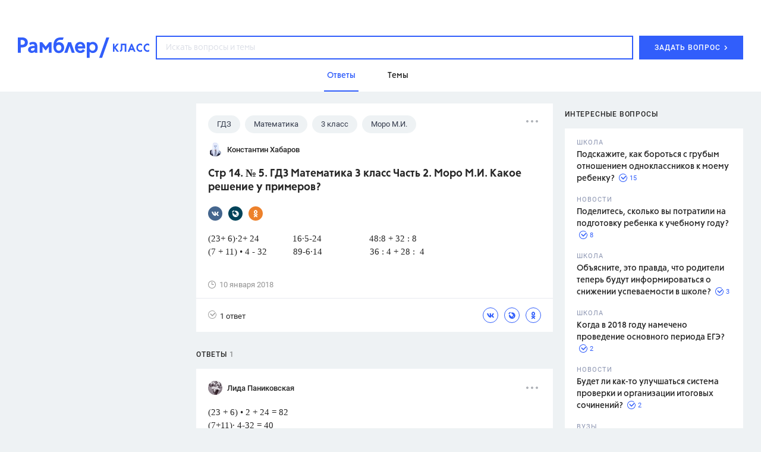

--- FILE ---
content_type: text/html
request_url: https://profile.ad-tech.ru/sandbox?img=wo6UD2lYb8r2UZgLmy0hPzDeTtr-5cxqCjtOAM4YPouiq2ym8qbtAxZIeF*3fR4xOI2XLcGGCJ-i0SNSoOoDjMsF8n*V7CDJBTRpGMio161jRFPEBJc4GJqE1WDPamB3THO-c9NXNwjZjo40AmO0RBxNfn2nqP0pZoM1Y1zs*1kCAAAAuty8CgAAAAA&img=cR5KbUsW3MPGOipFXfjhtaf2EhEyIhDXEZLMSn2zbNS0zbD127UayagGCIjujocAhiiXigE7KJm8emkF3fF0Z5rRjxgNjYET9Qm5Z-Yb08F6EoE3ZravJBvuhC4dQbCiZfnJxq3ByBvgAP6HjqEgWAIAAAC63LwKAAAAAA&img=DhS8AQqowoyL6Tp2qve23co*QqDqnZnz*m9kHzRFNW2jpUkxs7wJthBOh8-OjRY1QG5idPtXjocwe7XkiVm87e3sUigthaYkQyi8ZOqb77wocD-3vApFNXlo0coSHDM6t8B4pqYWmXJu*iNj9fv32gIAAAC63LwKAAAAAA&img=S2dB0JTbMfKu1Ygnb8mVJRqaNICv6PYlvnrg-4Ry4mlTAzLj3UU-3QxKP*332cvfiqPq0pt8vH77n-kT9Fo3YYO36K*OxSSA*uDw1wsk-niMwo*SSEJT5nYTJWTfTa3GAgAAALrcvAoAAAAA&img=HMYl9RhCixXfKgLqUEBN9jukiVsF5Bv0E2LcRyb1d8mmJrKCcjZrFUtQMPEENJB2E4EeaTatj85lVj-SHhWeMoONlF57YalgpKs8FLJUrTIBtxmfbkXhYAsr*-lUZP86favK0cHQqiOQjgI2BkFFaUPDbBG-KHPCRyai8XoSNM9NBINywBfMoAM8H5sJiwoqjhovAhH0aSnaebrbYsyS9gIAAAC63LwKAAAAAA&img=fXD6BvnSLZWXOboXsS8bkMjsJ-VY7UM4zcagyokUDX*Pj4jkGtL7WFWJ6uS0PSbJ5FgY8HVnYYAplZ-2bUjdeYJkO8P-09MSHs3kN1Q5gG*GMRdJGVp0eS4PQV8vQXI08BHB4*8IvIeR6*jvW5i--2zq6K-tRShsNm7573T7FSwCAAAAuty8CgAAAAA&img=kIbVzoaOh5WY21rPnbpndZRIcJApR4WJ64-j*zLHy5pDJTM5IdewThdhhP3G71mErNOpYsuHAyIUW4RsjHS9Mss94annDhBjbb8SjBeUZ92CchsrLaGuSNUXwwgkpI5PIRch7vC*1Nyl9ri4dcxK1dgRy09VjBuUK17dwdUhjNICAAAAuty8CgAAAAA&img=3I623WjoTPofQgUDKgsK7XV1efjL41JFmzRwDDFYbwGIrj1ahN1xKJf049HLTboJoIXfOvI-h2psXJxPWBvRLKuUJ9UUY55PZtBuRNEpaxcxCGB1u15fNZPxyZt5bc0QsQYSSuwcCW1XydcZ*aZAnpClgF0lsY11YK2s3YB-mK8CAAAAuty8CgAAAAA&img=kmyJyfxYNFpzK8LLesadMb15rWV1elF-iu10TWv5Uvdg55rN01-eDSI9toXMXuTSd0DGKO8ePx54LKVlo-ncFXlxk2OgyD*bPVyCs0nw9eaR3OyDWWwal-lHe2TCFSYsAgAAALrcvAoAAAAA&img=iX9Kprg5G7qO9NVui4KVxoH395mfuC85usJX82OlizC7KOi79NfW1zqYgZuVEG-8FqkhB0jW811WNhSa9Vb0ivCYqL*HUINNiRmWV2EmR1pzjg9xTT3irW3qNq4xnE5rRgJyy2GLdgrxaHAnFd*TZiHScIZSf1UgefDmk7uOJj4EEcd1CnfZe5Oeuyr8NXpvHDo0IAMAhlUW89x-If7h-1Se7e0DPXYGAP-bmvRYWBUnGKR2tVq73oFZbY5wlkt3bhuOe9KJXjNDENHJtJer9tXdBogF8WspYzqceZwdxvACAAAAuty8CgAAAAA&img=NJoQFywmWi7IVuChsSoTb-lN4Bk-P2DK6ZtQFgPrLg*uCDRrp*BlSZiDFnCUsLOJ0GmsEs7z7xiWrzrdZTUlCYmJqBPzhnwXrh*2iEaCLLpvN6b*y2RHnA9ipa7IAtIXnRReH-NnulqAADj7DZdN9QIAAAC63LwKAAAAAA&img=3ACWeroHpCd7dcsOszw4UmcoyclmEEKTeADme8GgBAm8JDLgn5fnhVrsGfp7OHqKd703nid0NB14jOzvVAOld*ydd55IWfyF017OI6xMauICAAAAuty8CgAAAAA&img=eZv62D**pkN7HOfkcsTZRd30Y4R4f49QCpq4dhNjNgWwcGne3IgJzURYpm66EMETft17NZbH2Wqu5yCBOhEmGOKjTzNXWMmgM8dhYxhEX8widvU39LWQuf5aQj5L*5AvAgAAALrcvAoAAAAA&img=LfaoKsSE-VIAbyPtmS4kcC6BfIu7PERRDG0Z3VDFYFnHJZXl8bunesMn3ORlNr11hl1Kuv1oDMJAnBKZJo7*LMaBqkAfV18aVm*WpMNmmc5Sf*AuK7qfWZDX0Qrq316AZ26eHg49ZEP*CMR29YK-9Otfr0nofGGlm8F0LeQIMnjKINDTa8DVq*bNi2BxXxubAgAAALrcvAoAAAAA&img=kdvPARGa--xMR5RMs3T*Ne0cDi1aN-KghiwgbY*O7gw-CiTU4G3-c*gSNCmATkessQ7zGpbwFtdFOkHJHFYBBx4TlZQi0nRNKA-xdNRbfuWywCaZHltk9MLH-5Mkff4BAgAAALrcvAoAAAAA&img=HCcg9uYKcWaHTKe40s2YVZGtZehXDmkaXi1lcttfq2f7U0bLUzQGenWr5g7wLETOdw7n3myOUSjqhRCKxh2W9qjaE37eKBCrmJwjAlqmAiyOoIk7Y2INtj*sRdxt5gOo3y0l0WB7BSn27WouRH3otQIAAAC63LwKAAAAAA&img=PGAzD1bCroNZRDrZbFpKGXTgR6K*KYImoX*ZbSp7yVSydOP0yHel25rnZy9nmu3LIZeUguLJizGp9cWX3ilLjU2GMq25VZjNA3dgLR3ThXClqJ9F5kGJ0E19HGkMDXH65olTdxju27XfniOQi5Vzu4JVgQcAhHchGoJcPnUj9oOeZNE8FDS*h*nka4nnJH9XRyK*VLjejk8uXpWGiEo5scFxirDgy-3dc1iuO-wNITECAAAAuty8CgAAAAA
body_size: 1970
content:
<!DOCTYPE html><html><head></head><body>
<script type="text/javascript">
window.onload = function() {
(new Image).src = '//sync.rambler.ru/emily?partner_id=799dfec1-4657-456a-b7c9-c32ee3652b12&id=1950743020';
(new Image).src = '//sync.upravel.com/image?source=sber&id=00000000-696b-80a2-6e3e-13b401d31801';
(new Image).src = '//sync.rambler.ru/emily?partner_id=aidata&rnd=00000000-696b-80a2-6e3e-13b401d31801';
(new Image).src = '//yandex.ru/an/mapuid/sbersellssp/?00000000696B80A26E3E13B401D31801';
(new Image).src = '//lbs-ru1.ads.betweendigital.com/match?bidder_id=43008&external_matching=1&forward=1&external_user_id=00000000-696b-80a2-6e3e-13b401d31801';
(new Image).src = '//sync.rambler.ru/emily?partner_id=maximatelecom&id=00000000-696b-80a2-6e3e-13b401d31801';
(new Image).src = '//ssp.adriver.ru/cgi-bin/sync.cgi?ssp_id=5&external_id=00000000-696b-80a2-6e3e-13b401d31801';
(new Image).src = '//sync.rambler.ru/emily?partner_id=9122f432-a6c9-4f14-bc8a-daa781f3d204&rnd=114963686';
(new Image).src = '//ad.mail.ru/cm.gif&p=180&id=00000000696B80A26E3E13B401D31801';
(new Image).src = '//redirect.frontend.weborama.fr/rd?url=https%3A%2F%2Fsync.rambler.ru%2Fset%3Fpartner_id%3Dab56d453-f95a-4cbc-97b3-1e30a8f95173%26id%3D%7BWEBO_CID%7D&usr=00000000-696b-80a2-6e3e-13b401d31801';
(new Image).src = '//exchange.buzzoola.com/cookiesync/ssp/rambler?uid=00000000-696b-80a2-6e3e-13b401d31801';
(new Image).src = '//sync.bumlam.com/?src=sb2&random=663163568';
(new Image).src = '//px.adhigh.net/p/cm/rambler?u=00000000-696b-80a2-6e3e-13b401d31801';
(new Image).src = '//sync.rambler.ru/emily?partner_id=6bf5a340-6c1f-4262-8f72-400b3d237f5d&ruid=00000000-696b-80a2-6e3e-13b401d31801';
(new Image).src = '//an.yandex.ru/mapuid/ramblerssp/?00000000-696b-80a2-6e3e-13b401d31801';
(new Image).src = '//sync.rambler.ru/emily?partner_id=cldata&rnd=00000000-696b-80a2-6e3e-13b401d31801';
(new Image).src = '//sync.rambler.ru/emily?partner_id=vi&id=abcdef&r=https%3A%2F%2Fdmg.digitaltarget.ru%2F1%2F7009%2Fi%2Fi%3Fa%3D185%26e%3D%24UID%26i%3D%24RND1989416134';
};
</script></body></html>


--- FILE ---
content_type: application/javascript; charset=utf-8
request_url: https://ssp01.rambler.ru/context.jsp?pad_id=434637240&block_id=434637476&screenw=1280&screenh=720&winw=1280&winh=720&rq=0&rq_type=0&rq_sess=358F2D399F53430D951E49B0BCDBD7A3&fpruid=pA8AAENKs1fQy97mAWbD7AA%3D&adtech_uid=93fb4637-cb6a-4cbb-8846-7705caf6750a&adtech_uid_scope=rambler.ru&jparams=%7B%22p1%22%3A%22bvkuo%22%2C%22p2%22%3A%22y%22%2C%22pct%22%3A%22a%22%2C%22node%22%3A%22billboard%22%2C%22ssp%22%3A%22ssp%22%2C%22puid6%22%3A%22RKLASS_TOPICS%22%2C%22puid18%22%3A%22RKLASS_TOPICS_ANSWERS%22%2C%22puid42%22%3A%2210%22%2C%22pli%22%3A%22a%22%2C%22plp%22%3A%22a%22%2C%22pop%22%3A%22a%22%7D&top=0&left=0&secure=1&vcapirs=38_56_78&fpParams=%7B%22f%22%3A%7B%22p%22%3A2231318396%2C%22c%22%3Anull%2C%22i%22%3A283944215%2C%22v%22%3A%22Google%20Inc.%22%2C%22r%22%3A%22Google%20SwiftShader%22%2C%22w%22%3A3368131880%7D%2C%22s%22%3A%7B%22w%22%3A1280%2C%22h%22%3A720%2C%22a%22%3A1280%2C%22b%22%3A720%2C%22p%22%3A1%2C%22c%22%3A24%7D%2C%22o%22%3A%7B%22t%22%3A0%2C%22u%22%3A%22en-US%40posix%22%7D%7D&callback=Begun_Autocontext_saveFeed2&url=https%3A%2F%2Fclass.rambler.ru%2Ftemy-gdz%2Fstr-14-5-gdz-matematika-3-klass-chast-2-moro-m-i-kakoe-reshenie-u-primerov-73353.htm
body_size: 7094
content:
Begun_Autocontext_saveFeed2({"banners":{"autocontext":[],"graph":[{"banner_id":579454843,"block_id":434637476,"cards_mode":"Url","condition_id":579454853,"constraints":"","cpm":3.0,"domain":"yandex.ramblermedia.com","frontend_params":null,"height":"1px","kwtype":4194304,"max_cpm":3.0,"mime":"application/x-shared-scripts","price":3.0,"priority":0,"source":"//img02.ad-tech.ru/file.jsp?url=V0Bjc9VeLytaj8x6LhwrpDCKdlumsiSir4Mg45d-RXdil3EwGsTUoNzCeAn5tnKWa89QKeTKKP1FEdpMuf2P3uwqQ1fNUOzfwLlFW*[base64]*7I9tbqPC4uXPbihFcKrkex5yHYVcZBD9by4jo-3na0SCxm960JxTFi57rZuAJqYSkdbQs0**gmIXN0yRncpwlUJqA-pr5Z0CNWFrgArT4i61JdXWIh1*cGjvWzL7M0Fa3ENmT5ZpKYDB-CTb87I17E5MXM1LXqKjerbfEtazskDU*FQKx3mpoNvO5WeZN-bdM3QWwifuIldOa4Ax2KKi-gnDlA-wqq1BHexKC59cdv7TWzce8XKb2mQELsCebgF*0LmfqavUN4VRYHvr5IvQ-ff36epNZId*YDGJJEgLgoOs1-DVDMtVX-AvntOYTUAp6Ale8HgDyirvhEvlOgkDP0R6NNpzE0DcqAJeR32NKyKC7tZK*4cNLD6WM7Exv6lMuQxE9jczXWxPtyy79pa0PbodkmJinCrrkngyFTj5Q87QZRM4hTCh8EaVb96hQ5JgP5AOpeZslVAeFeEwXgVXJsTBl3*xqacNpRkWBVBCsIlqpkE6jxrf7oCY3l4dUILkCcCo7JuvuOFgAq2NhrxCLZ7fZbFRrsuURJp-65RV52J*ahmdzqUSDGOXegnroPqIP1Ya72lEenQ9IxW1W1FD4CPHSwn3uYQC8gudXvAxTB46Z77Yk9-qDK34VOJcCn2UCeVGT9ytvJ0w4XGE8IYLambPPvM1Yelu1Y0mDjozDvxp817H4Z*Zb0jQiGRL*DACcFci12UL6yL8IfZrogPiTRoY3g8c88txTBlCoU78K-CSoNN7MA6RV2DJ06S4Eo3UMAZNhY*[base64]*1pPVQh1thdqd2j36W9ZSKRO5AdTh8w0pdMuhgRrRWBBFvXCeABbU80vbnAGCNxOhv3Sc5-FuUG-rPm4FP-w9dnBLexr*bE0tIVYJ0UKJS*mgb4Ro5b7zcnudQ2zwAStG4TkIuNT87KQKqg8nVlyfYyec5s3NhMZhQHTcNECFdlgFAUvHyC4j8kuAaNg94w7ksA8ot6n*2cXY9xDWm0hmcWkF*EvvsYQTRFY34SbNHz1zRnZ2OLqf7zhlcX*bu-I7eRypkkRH-ejG0Gqz3VMATJhO48edhhwbybby8cf2-jkje4kTLvytHbemcCwf91aQ*swm9N-GuSD8ZYqnGQWCmy91S-eeXQnMc9tMqTbyOtzRsZ*jHF8QcyIeNNvCovMok9APlkeLPoKV-Zlj0*hmfs99mPqaqDvYTKXTOdGehTv1XloHCPyVDsNgqt-8TC03gv*xsCLePutON5GWj4mWyCsio6q7gA148dtFOQIeyfAgAAALrcvAoAAAAA&eurl%5B%5D=qBcEBRs87QFFRs3QgHBHWVjTVb19IwASOIuubZw0nB4vYn1zx9pZbHgJJcLqCc7XSGH0XsEJ3mwAcUknDtpE5AIAAAC63LwKAAAAAA","thematics":"1","url":"//click01.ssp.rambler.ru/click.jsp?url=5tHE7U9JAEHSlQ7Cv01-H4K17Wbw4P8hSQgc3ffuRu8tZ*KoG3KXTx9KHfDryI-53vBWMC7xu9pSUvVGrvcpDoFbcu8c-sc0dy8YS9DoZY9OSnP7dIUDSv9hhlad1gbU3ruScle*tFx1D2z7NUgLOFx6MYddreGUiNBK3R1pOb9M5eYBgC4CzdWhotpQceKrfB6QHNcR9N6aNCbbqQJOVCEgIqc2M3s-CUIVLk0SSqjll38YY8ZpEpuWrJTuUVPJwaNlVcICEekLa0j9C8JXoJD7En-szI5YUDnFM4EvQ6drExC*FZhs86ctNLgqa3-IDPct8A3o9eiyR6y*WnYfHhbmr5ficqBTkGSj*34JedADTX5uiDjtvzxokjb-4CaAP3k1G4kSFkEj6l-Ll-xJNR0fEhUbNV73AaMQjNaMcD1f5jWu44eExnL6YSfrW-fUNQ*NbVSrmh18EopkDFH-SXncgP*M6dIhUP9Y0bi21TH-2iISa8IZjla9PsC-u6tB2eO-76lB3d2yGqaZi5--b8njrWlo67m3ZqevnVBAUFhFDVxWDl2RN*9b-QFcrWeT87RUxbiN3rwQfgvSky7wSNOPll5ZZ-w7Pg*IWpIku8uOFxZKcLCmzocYUEsJsZz5VH9Yq8BC-PmJX1gM6Xt5CPxy1MLWDMro2x7wzCB-QcXKHzhPMkEgJcE7Fif8KtaPGaXZA02vtR-j2ID1BmJj3T3iJ6Tsl1epo0OOy7*48U9ssDuZVwQZsNO2LIXYz0vUQJK0wWn3WCWQxh-QVjQGJKHUsV*8K2rnssPymiybMQAsS9f*UYofoqcVJs4lHunw1s6HUJAayv0KOWuIQxv*1HzJsT4P3RfhJLgPsx-Ev*[base64]*p*pJYBqUyYzH9IhFcNb*k187gw0QQUvEGuthTeBtDqT6AXcXMVOx0jYVzBAE89RCHdSAeEVEilxC2u*[base64]&eurl%5B%5D=Dp-mbKs8p4BhIgemLS4Q0rHf-frpo5ZQQiUnjj*H1eb1nnPqY8F*1oYsEl*UpoYFnSYtzZhOGOzqAM9UGwefsAIAAAC63LwKAAAAAA","user_id":429804626,"view_type":"Fake,Graph970x250,Version_Desktop","viewability":[{"percent":0.5,"time":1000,"url":"//img02.ad-tech.ru/file.jsp?url=drXwk0qfT2KnpbS5fQpqEM*oO0OucGriuO0F2FLe4TbdRrUWZOx-VRcJQRUHIyJemMlbIQWrbA*GxK8xbnxeA*rJ4tPRu4n1*Upe0x1woL6fMCi-mij9zKGoAU3ueV3ut30xhGV9FI0OT0d0l3Mfd3k7lUQW1Psnb9wvc926rCl2W0qgvM0L2zCKWit*UI2zL-r*A5bXjLoeU*MRr7-JKmV90hj6f7QwTo0V5v8ZvsfsRWloIlRmeUgy*z29JSZUP*c*XhE4Vw4Cr18N6K0qB1vGWuIRXoc2Ew696K*aKVor2rBYYHFB3EeDO-oYjGXNJSAOAfz1eDpLcP188L9BwEAaQnEvEuab5eOqvnAO9*6R7jecigoBbAoE8eMaUpKBsxPoUJs8Bj9pk8-6e6fFqRGYJrqw2*p5GmUvxloa9fk5Gv8NHxGXgXAW7SHTlricBJaA615p9ac89qV1gt9ZGYzMSBiCWGCV5-8eVy4L8WbiSAkCtZ6zi2iJ5Fa5Om6WLSLnuEf2a4cnL9LvOkgxEENB6qFzfCDz2zMEHPbk3nvkoRHsDqo*ke8rG-52cuVYus3Mx1MGRFNU3-ngohMjgPiRcZpOKi85wPw4lpU97kfM*2QJF4ykIkNMWv3WzNABOnzA2KXPZ*RE3MCatHFwISBM3RlHTiMPqMPFHbHl5ZsmpL3KKW-cLQYiciAeHNpFQqys8MN8hbB2kLdMoXfzQdvrSue1j-wO3yQnmSTRp7cZrpclEflxn3xJkcQIFhJ15Cq5rPpteOGU88CDuqSYVZVuzfXHUHEa-n9X-Nt16*yVhjQ7RKckY55Cqp75gRh9w2NuTYPOEpxMVRGrY4YE5Zmfsmkd6qFTblVLIiCTZ6D9zxdjuV7CBSQjjTwPGvQsmxFKhAFW181xj85DVcTDwZJmzSJ4cJE2bWIIBhp1iz1kZ6SlJSSvCHrV*Lp6S8XrKmvos-sQUkZ7*9Nm*Yq1nl5pHmJnGX958yJJoCSWUVY7KXgQj027f48Y0xzPhV3OClJEDeI98yQiQL4hCDjVnnttAc55jOUtngH0xgaj8YEoVbIOHXmbr*XAsk5XEmi0nZhol9HxCBOEWvl6q9pJxrGsjD4zXuyVuUn8s7FEkXwfBmI9pMqBsnBB0V7LjMkkrKdnf96YMepiQLYVqdGkNjbnFLrKslc956NOIY*TSV*KzHqJHaWcvRCvAQjhvxg*k*X-0RGUSdgoialayk*FUKa8ixuNpP0kbwy*uKwq-ge*V1Rf-UqXpQB3cQBKIqg9VuyrYFfeBzMvK56yh9CoqzcdAsKShb8f-1IsQXrZa3*DliNU07tS3K8Mf9iqc1P*hVOjIgfu3nNkvpLGA9RhaKjsMRuWdZuNh51fJyvHTs0Uqr13Gwh1vgznPfbwAvHSSVgjo4XK4BWXCk45zh8UZO-2lQTyWn2s133UhLDXHE1BcStbBtPqK-ScWy41heWKbqke4vOOZEc*ZoQqsFN4vlSiGVKZGdsXsQ-EEepdw*dN2e7JEt4U3j3A9gj5KrdcuFUhtjF0atP6A7SlhJAgtAIAAAC63LwKAAAAAA&eurl%5B%5D=F04wt98z-KXdGvhTvEwoUDZiOI7Rg-eYQZvAmfDi*IWsKyCoHuv3a9oM75fllhtIJGi8mBD8dlZtv*ZJkZNNIgIAAAC63LwKAAAAAA"}],"width":"1px","words":"{codes tag 427721357}"}],"hypercontext":[]},"blocks":[{"id":434637476,"options":{"banned_referers":"","json":{"adfox":{"p1":"bvkuo","p2":"y","pct":"a"},"node":"billboard","p1":"bvkuo","p2":"y","pct":"a","pli":"a","plp":"a","pop":"a","puid18":"RKLASS_TOPICS_ANSWERS","puid42":"10","puid6":"RKLASS_TOPICS","ssp":"ssp"},"view_type":"Graph970x250_fix,Fake,Graph970x250,Graph970x300,Branding,Version_Desktop,Place_ATF,Graph970x100","visual":{},"wl":"rambler"}}],"cookies":{"uuid":"00000000-696b-80a2-6e3e-13b401d31801"},"debug":{},"links":[{"type":"img","url":"LIqrRePOr0SSvdy9*bjIe47AEWQDRsMvkgsKiNiP-*bLOI9XeyCn82jYWTy1t8YsJhCiBKpjTbpFr8KqaMVdTsVxiydIXILZyTvFVejXvGymjL3JatRBzx6MAfTm5rqq9vljwoFw5DLCQ6xGRNBgvfZGxfLGfXoVRE8g17MCl2YCAAAAuty8CgAAAAA"},{"type":"img","url":"3pdbPA7fWlF4H4w6aNpdmJeqUS13VXbgDwvBEERiduLEeeGqeT7mhRzbkPm3rOqFn9Cf5Koh5b7RsKlhF6sPDFGWYmyB8pA9kNwkzjgdVMZxGEB1Lv6lltwqvSn2A07WBr8FDWyAlUL83YI5DkbfewhuJ22YskDHnn6kMYMtvTAP8keoIFdYYm99YXRwA0*C71K685Mne6mKhTttGRvRxM2Zuy*zqpI0B5JilWg1MNgCAAAAuty8CgAAAAA"},{"type":"img","url":"-LKop7Cwg1k5Przs4sfEDFOfRghXTZduwJXryFmvx1EiKDg2RhbGs0ll5wPjEkR9Wk-iOioaSGjaACzvJ-Ex1dhkpfXdUCP4hjEr6xogT-e5NsQL**0mHYGquqlZ4keJ4JBJQxab0S-JonjVwnbMOad0dGx7dNnoAsHxHnRszs1HZM-Qetz2A4E17YJE5wz6fD67Gn6Q*K5CIhuXpiNTuiuejzFf6HIaz6eAxkcQC6LniDHK065KVPg9pPKu6JWl5bZaVVo04FuGYcbedcYzJlaeP4Q-o3xhjQWHB1wud-oCAAAAuty8CgAAAAA"},{"type":"img","url":"SSunhgM9HgDfaW-XsLIBgOzxwyORbUyqCfVJzgih9StOPCeyxIzCwIeHcGYeP8tQCThRyVAcBsk1SmrDMi4aS*UqGX75j2i7TeLuPom7CvgHH7cPwaewuElAeaG1ZXmXAgAAALrcvAoAAAAA"},{"type":"img","url":"MNgZZ551KNDhAT2cu0-ExNORQMH*MRnUYmimUZAPXT-6K-wjKXzYOJQ9msJnyvJa*oiqFosG3nijp**xqVIHVyzgrVssiHVO*juZH6IkWe2u-Wgr0MQ2FrX98xptgmOJGDKbqNeV5PkkvoeCLctyLMyrzrXTDEvAdJZQfwywdzKEoLakZEzS1EgGuAiV5SCNnt0SVcGblYRMV53GR4J2cgIAAAC63LwKAAAAAA"},{"type":"img","url":"*swZtvAKdkFc1vTo0s63pGbsSWSaJF7Ujl*Ng0BfOqayiNdNpcUIwAMNt1r86G0eUG5xzAmYOAyaeRehfrh1lgLUrM5BUzAFbmGy65k0oPQG8oo*KUbkPBq*NHMOSxfBYVhuiV-xmpk-8prvbw38b6NsMlTRV*QfSyHwQiGLakICAAAAuty8CgAAAAA"},{"type":"img","url":"TZC4ei8Z1wptuJb8RrGcpgsK794JA9NnJMoYZavuJHS2arEfnRsqhOSo60qn*fkEWdsAkntZWn6wl60GhKI8IGN9Wp2N29PgkvsqW33zOSoCAAAAuty8CgAAAAA"},{"type":"img","url":"kN9Cz4StMYXeEo5fN8YxGpYB4BycHJm6cRAH7OHIkgadbng7-V89pjsGUGBOJqQc-Fs4wlBUKbt8Gu3vbhmDdMjxEbAjcaP4eXWWso4XyZCkMbn*JCoL40s5SUXLL8rvaXcUYHw94xwuhqL5IZlwPgIAAAC63LwKAAAAAA"},{"type":"img","url":"Ck24*MzryUGiBAE4WvC1l*vBxvI*qpTwuFHfHOT1rKWv64m4Xl6NiUVeiEniTAgVP1n1PVdpo2BLF*WAJFWRz8Sp71mhRix0wjov98Bo-BXHskemJ*OAu1*8hAAvxOEo3MmApB4kBUf2D-9PMZrA4IYPiCal-wBHVmE*qFLOcxbMgt*UdZOdYh22vb*j4ABtAgAAALrcvAoAAAAA"},{"type":"img","url":"RSEL0jtnUJU770MtVebc03KuSe4AkUHFTdrGqbHS3h3*qGEHHekT66j63KX2UorJsY69OGBNig9b*wH88WKQ--vXAyCqqaEDpDfWxOCKBwfjjXRvs3KTKKcByho1TZluAgAAALrcvAoAAAAA"},{"type":"img","url":"m*BsVmd7wdAfFVVu*HINbK7x*-GanTp9E3asb-DRoecap*TJZjfIcMkRWLjXZEQCPEuZOeYfdesQs14DWn12toWTvMKlvwSbAgLyqGYamXltUBKJhAITzRVzRxCqo7W2GR2*U1EaqkhPrFqFc1osZwIAAAC63LwKAAAAAA"},{"type":"img","url":"bv9EcLcYSsaJtw1QdJJyibWcpiFTHev2Cs5oQAAt1p9D1c-sSlzSoXd1yyxiabbDqwZAGQuK*M*lMEKgR9YF2OOMb0Cez*FOuLFKOOl9sQdInUIgePVtp*xcnZyIqIyxMGjtqzeTdJcHUA-UtdAm-QIAAAC63LwKAAAAAA"},{"type":"img","url":"FooTC7PGjyQE4x7PWImga5EYmm1QK4pSfolokCgxEI60CoJjWlhi63iKDcroZzi8n34J0jc4HTxE0dIH2M9Ls7se6l8m0cWizIUusk7RWq7GoqYzG8gJJavLOeoX3rnOAgAAALrcvAoAAAAA"},{"type":"img","url":"DourmWwmGgCFjIdpj99EWg2qv9S2P9-ctZIOohj01CqVsiNXK6Pjz1Za6f8LrKf7WjrB8QuzfKe3kLOk30fVh6e2Q5acx95i5O1twPcvge0CiXdGBPnJseEpa5bLT4u4AgAAALrcvAoAAAAA"},{"type":"img","url":"8-o1OwhaZTdWxEBToLEYwdepDoHadi6mGEI1Ev7MswELLKcAtcEyx*6yb8YFInz0Lh-bnKFJjN6aDrg15QyRkXV-HK9FZizoxzXmD276wwVxzQl*drfFFMf9FHCq556TyI1XrtbGQjyYU-XeJYfKVQIAAAC63LwKAAAAAA"},{"type":"img","url":"XDfEJkeaLYBHkyjZfVNEwb9JIHR8kqz2-HYBHEYzex-09sXCJSfWEaM0vpRF2ZJJ-BVxTFIE9jK2E0toQzfKi9sNV9okvy2qZ3wm5PLXd4wZBw0eXNar7leYh3hzFF7wl40fIclpDy96J*mqIty-KO54JgE7Z4K2j6tjwYHN01ACAAAAuty8CgAAAAA"},{"type":"img","url":"wD1G3fF4cV1jo6UaSOVqxtdL1POxzMwH6z4t7OfaWD9eUaRcf5VA4krhNvCJQBAjRADNkUpTs7iKSvfhYV1MQjjsXNS-QIaJcGp5TpLmn*WQPn0macYZvtIDCBAZdCcU2nszxJmgvN2Wl7vO*4vrsVMmu6qXw77rtEwTWvyL4VgCAAAAuty8CgAAAAA"}],"params":{"impression_id":"1768652967081-XpgaNshu","is_mobile":0,"marks":{"misc":2304},"priority":1,"thumbs":0,"thumbs_src":""}})

--- FILE ---
content_type: application/javascript; charset=utf-8
request_url: https://ssp01.rambler.ru/context.jsp?pad_id=434637240&block_id=434637676&screenw=1280&screenh=720&winw=1280&winh=720&rq=0&rq_type=0&rq_sess=358F2D399F53430D951E49B0BCDBD7A3&fpruid=pA8AAENKs1fQy97mAWbD7AA%3D&adtech_uid=93fb4637-cb6a-4cbb-8846-7705caf6750a&adtech_uid_scope=rambler.ru&jparams=%7B%22p1%22%3A%22bvnpy%22%2C%22p2%22%3A%22emhk%22%2C%22pct%22%3A%22a%22%2C%22node%22%3A%22ban_240x400%22%2C%22ssp%22%3A%22ssp%22%2C%22puid6%22%3A%22RKLASS_TOPICS%22%2C%22puid18%22%3A%22RKLASS_TOPICS_ANSWERS%22%2C%22puid42%22%3A%2210%22%2C%22pli%22%3A%22a%22%2C%22plp%22%3A%22a%22%2C%22pop%22%3A%22a%22%7D&top=174&left=950&secure=1&vcapirs=38_56_78&fpParams=%7B%22f%22%3A%7B%22p%22%3A2231318396%2C%22c%22%3Anull%2C%22i%22%3A283944215%2C%22v%22%3A%22Google%20Inc.%22%2C%22r%22%3A%22Google%20SwiftShader%22%2C%22w%22%3A3368131880%7D%2C%22s%22%3A%7B%22w%22%3A1280%2C%22h%22%3A720%2C%22a%22%3A1280%2C%22b%22%3A720%2C%22p%22%3A1%2C%22c%22%3A24%7D%2C%22o%22%3A%7B%22t%22%3A0%2C%22u%22%3A%22en-US%40posix%22%7D%7D&callback=Begun_Autocontext_saveFeed1&url=https%3A%2F%2Fclass.rambler.ru%2Ftemy-gdz%2Fstr-14-5-gdz-matematika-3-klass-chast-2-moro-m-i-kakoe-reshenie-u-primerov-73353.htm
body_size: 7021
content:
Begun_Autocontext_saveFeed1({"banners":{"autocontext":[],"graph":[{"banner_id":579481331,"block_id":434637676,"cards_mode":"Url","condition_id":579481355,"constraints":"","cpm":3.0,"domain":"yandex.ramblermedia.com","frontend_params":null,"height":"1px","kwtype":4194304,"max_cpm":3.0,"mime":"application/x-shared-scripts","price":3.0,"priority":0,"source":"//img02.ad-tech.ru/file.jsp?url=KfYAVExmWXAmtmyY0kPb6vLtR1cC079ji8JEtEoz*doIEwAzobNPtHAAzw8xyJzAPkYt9JntZnaYiULBm0UZRVq865yk3qcQKOp4knICV8aa0VzRQUDMMO9UCumpH1hKx6BT7nNmyw4xkA8U2-i-1ng8FxqVK6285UKitqM0iFDxCvMkHOvevkLfylgOOX1VY9DuLGCGN4qTG5wgzRHeoA*lGT75wZkbDQpfxP*DN-YwZA2j0b6bwTw*iyBUTlZZwDNo1y81qBc6hy8nmznf9eXgs2yQmyBKamHfvQHKJpe8SvgFj1Lc4PlVDZG03pEAKQ*r4kGLi6uyayNJ0mu6b3*wQff0rMtoSnaKakcsSblb9vpw4GEonMjqfxwHfiEQQG*ftdXRPS2TSKwIdE0*0B6v75J7GOORG8y3a6YQBmphREjhe1Cih7V8hYpqbkRMsPcv-b*Z2rb7LUYz0khsNz3L2DME5Fdfwou23V5OAUPYDGucnf8Hh87npNxjNOOidlTNboyCr3jYcyvhggNkX*2CWRphq2S5uH1p3Iy04Jdqd7rB7vHg8GvIADXgktLLGFpgMaPZ8SMnIQziwckJ3MJoQALrUOr*Iz*naQvmNSOSFeVdAf*ms8-r2Sr376JT6hueznF3fpPWAkAgOIeYlhhKOh-bxxngURoydGrKJGT1ghl7hUCcngIADvXaTKFI3*xhbfGjtV3md7kIBC0k5z7uC3b68oiGdvtrGRvyDoAyI1FMPHe1QQJF75wowXB2Y92v0kWCGWXH5UuHCKfM3Tw9wdIiHbSsFMTkSGIFuFkf4FMDIN8eLoixKgPokHtMgPPNYxLWv4n-*pRxIXSU7*ksNP2ZKsA75CT3Zd84HtAi9g4S618Q7OaYZHctR306VVw4GU71vA*epXhKjFpPxRlrb7AvS9Hw0*GqeJpdf8y1avOAxIq3X5jUQemkqXpM-0mBAYk4GcezgufnktIv0w3WFWYfxOPvg7r0q4SwTNYB-wDfZtM5Izu4ECkcafOunLw3Sxvt5YChMCw46ux3WC1kvKDUKS99Po59qb2NMrUzlLN510-XSb*NMfd2loXaDopo7d5sOxkqvKRIYG9pSLSfG4vx5W*0FSG3l6vZ3KE-ciwpF50N0KEJnX3SnLAsRuxuZOhBzWKl9120ykE3dAtrAivbdS-GP5u4mMtERuOxpj7YwBaY3VEQ1SuwmwOlSL-CyDEDM1pjqdQ2mN6Fw9Q8zGoytVRV9DDiu55m-M1XDMhW5BZcvRtEtet7CSdrRQq8*Wrr7FMAZhldxOBiIVYLJaQUvNm0czwMTpA2mHa48oR8X5Uen8e*VFMuG*zZgT4rwknTiYj8cldJTz-5OfLndVt6N1-kyMrBfbzD97aZlsrFKTBMSD2zLdtV4IK*y4LhgqDJOMG9JKFS57Lkt7xCG2gOQPGTKHpOKTtDz5Jg32gpIp5TB6NaHAw2bsGk6r3uyGjqW8Z9kpbi8IX1S9cZ7QKn8cYFJcislpgEf0k4qk4XgLe-ND3ghScHGXSLJ-a1Ytrmz67DhNhBx9eKZKzIhKDvqoVRtVeieMagvbQmFJB9nmoNtWheXiDQjRkmVriY*cSgDPAnIMWaVJX0h2AF0ArUC6ZHWfZsJwz3JFjfgyO7R9534GgGVQY4HxreF045R77QYtXhS3e7TDaE*rXw9q-2oo6cU892QgdIhwSmEKlCLYk1zdE3VYCsf68bLE8X3*i47XHFGmvSWwOaFKNbus1R8XTxc2nbKRrIrF8WqIBuMhlHxD8s1evg33Qgr*Fgbv*ACn2tTiaZVOSqgFA8yUiX7oI4ccreIjDKiQZQr4btj6tuKfEz0veXF*U6AgAAALrcvAoAAAAA&eurl%5B%5D=BreIZjp4IAo1vlKaIT0OxmAZlA4Uwhj-9G72rC-FTjOlNX7r-FK4xo9Cx1AazoXA98vKHXFFs0LjkKi8SNCgLQIAAAC63LwKAAAAAA","thematics":"","url":"//click01.ssp.rambler.ru/click.jsp?url=dTliSP5oL1s5mfciKu5Vd*eVtRMTzhLHTola3RDgx9OxUUNgI8kFn*Y8uNifSEck4-ugEJjilkf2RXXaAMFIEzSOWuH06IYFOeCqLrbLIReFfQhJKc0*gJ-*MXyfyqkH8G*BAa0hlCxRsTQUZLGJWSb4IXaU4B8vzoIvwCsbXbwCr1B5B7RktpzdIrOVaH1BYoWwJHUCzl6BWJ*zeo4J52anrBxrdQiAUeAMsro7B*AvkktBLHuiZYgASB65xnde3iLLsoH8Z1mptZQJIFt7XqWL5GvcwmSRFHq0OPaYQlCcPLF6yTRV32AYT5-DR7YhgaH3SIvIdDodL5ngYGQzqAW*[base64]*EIoqsDJXOoAcZ*9nu5GngIhFA28mMBLBnmo6kmaom3kyU4wsDgu2Cvh70fncWu4SpbbzJpYRUJgkaFxmxuD1xjIIG2SumIaF7qDa0YbfV1Vgs2ccCguCY2tSY4Toz5Owh*GYyJIY**sToYMFssDmmvt7ywYXWvydXSypJPv37mor*C*bchS-CtPEFSAlmGv8uAXBu-IWv-zpR39TAa5cCKl6QdbCDR2zYPR5XkQwuvv9QVd3eZXpEurvK7QXa9tFDRQIcRS0uqkVtO4uK5H8lp3h7Woo-*dZ57k4Wt*CpKF*5btszW5Ca5LRm2p7krPuqg9wnjMGv9UDroXJnugl2n1Ut6ELsuTVQIS4garyCxvwoTtY*aiu2KZABekgvMIjH-V2gSA6TEG*p2JD7rEw-jQRc5Xkcl0*MZxg7nxBp9idMhzZ0vpeXMcPOJV5bv*G*ExfAWeW7g787r2FnoQBiz-ZFZWEgeNxIhu-qfiXRsHQffKUGBPKHhc5d1dGEr84LKezv8E4N5N662CesXGcPyO8KCAMqvLfgb*pjitEozM1aptChkAIZD6JGtTQiBaiS72JPuw8F8sJuGCf5RF-NrFdHpIeNKcQo20BFsgpCDMvQLLIVvv*-stFsmb*Bk8edDGpfdgcntx-L3cuCO4b*QFcYhdbClViNRLgXllf5bfylNCOVBaLr0h3Sc792G*T7ZyKk0lMLIbVu73RPKQ6-8tgoMhWfVmtGoX7i5MhimSi-CjBi7YIuY-718C*oe1egfSSyUsWgJpXoWdEFnSHRZ38XVevVfjJ40I5bq92*DbvvQcZne8VUnVZZiJ*QlLYMeaDaErwlHqK3TyOHavoVkVqzESpTS3YguMQXTFlEw-Swv-XS3lFWaFwCNxskDGicKmK86IMUv6l0oxGR8hmgL9AEium1QsDtBRcfVICAAAAuty8CgAAAAA&eurl%5B%5D=HfxwEFHoyYQKCISape5HX-2Q2cs2Q1cTh8vxuRgpXEdbgVuLmkZBPRqc4-pk1NZMuP3rzz0SQ1T7nAj8Mw7fKQIAAAC63LwKAAAAAA","user_id":429804626,"view_type":"Fake,Graph300x600,Version_Desktop","viewability":[{"percent":0.5,"time":1000,"url":"//img02.ad-tech.ru/file.jsp?url=yvlLJomymooF6i8tUXNhWYUTeJH2GjoSbzo1JffQ25mYzRrMtuu6hibvdCaaQBal1oy8XVmU7cTqJ7uq4xNKDYx2AZURfldXnNw64VKmuJ58xj6BZK1Q940Y17AKeDXeD5TCpgcUZVuy3lW9J-LSXuQ5cFps3kWpuxjkjewemtk4D7*L1fsqYjku8DpDsJwU0FbSB1KsaNgEt01y-DdQFupU-6YukwF1HPHZHktkpUs-c90ELx5bXJVN9nHre-cdQP3glW5uWiiTpFf6Q4zypeHNTSKF9TRVcONj5u7sAjG49tHsSmTOgbMbfmZOo8-ZaIAyqlAi4Whnd1J3ZrFLDIQ*6*HwoPA*6h*ZD8N*ZNNZ7W7gawCdxAFRGkReK22s6LeMyjMGKQMdnC3x79hASB3jFp2dEx6nVRyo7uTiPMJQNXoOueKJh4R371HJeNAathAOqQNrm1cnZuE47XKF-gS8bEJroYYJKRbnBHKpR0z**ZcA0pOTXVyPlyrbayMrO6oX0h5HMKrHLH7*IFT2Elj9c2pNhg96IxsEUwf0Xa2L99SE5q4xe4Acf7zKcKC6PF-AkLqv0bQPIScCYajiWrCOx3aEclNgseS1wTOxB5L-J*Y*BP0VvGjRKCmyOo63Ac8Rk8wXP5SC-6LgpvtBE92iAAAR37EfjtProLOH*rU*j3gVYQDNdq7*fgHmzqfT7Adeq7*jNWEAGVSKDe77GzoSaX2tMr2csszfIho3CNg1Wf4mwJuRDxVmpFVvR9CJEEwzwXzUeehuOY6AyxEs8ZEwf1ml8QdwDhAihxcScjsqIoTcXLQlS-IaDIHkyH4bVhrzw3cWNhURzrqK*[base64]*ZWhhfoljXF9nqKpv9Y13WEG0vg9YSH--suJ1VHzxDtS8dKUqHZN1sZP0vXm5CoJokbcnrSr1kaCoOvAAB0VxoS2GsrqpRA*OobJgT7ppF1TsuV5lwZ-0GOGxMW-e61e6ty3LPBRS2ld3Vprx3zvsXlebMg-n7yFlcHXwY9b9ecFy0l3pRpCK5O8EYQi0h0ZtMf2dEI95Tfp5csGSDXDEf95wMwyeD7-*J2MPpRPmBV*ws2S29KlOQPkNP975KsdItlqNlv3SGKPE21u7IjLTXh3se3GY2BZo9gvtDNh61lLsUsYxCcS3l6025hbT4F2*eeMFbrwwsEl**QaVzl4MRCuFqMWiM3gKNvtRAN7uZDdv0uel5BrqLKP07E5Ssb132AiWkqfjj0m4oYUvmHDD4eva4gy-IcQ9qzKMeOJxP2b3IQLXcfT6*x*PlGsHmtSIgWCsbyZ96DeXCYF90Q6o8YUpvCdXeqHq7bS5ZUgCVn0vmJQVLaa-HEAIAAAC63LwKAAAAAA&eurl%5B%5D=D7LRCXmQCEQt7nmOuOuRNR-Po59ZF92u3rAar7AkYmwPez8TQKqZRWQpp67LabEgSPTqAVgUzgN87hpPUhVY8gIAAAC63LwKAAAAAA"}],"width":"1px","words":"{codes tag 427721357}"}],"hypercontext":[]},"blocks":[{"id":434637676,"options":{"banned_referers":"","json":{"adfox":{"p1":"bvnpy","p2":"emhk","pct":"a"},"node":"ban_240x400","p1":"bvnpy","p2":"emhk","pct":"a","pli":"a","plp":"a","pop":"a","puid18":"RKLASS_TOPICS_ANSWERS","puid42":"10","puid6":"RKLASS_TOPICS","ssp":"ssp"},"view_type":"Graph240x400,Graph300x250,Fake,ResponsiveBanner,Graph300x600,Version_Desktop,Place_ATF,Graph300x500,TGB","visual":{},"wl":"rambler"}}],"cookies":{"uuid":"00000000-696b-80a2-6e3e-13b401d31801"},"debug":{},"links":[{"type":"img","url":"5vF4qgDirdSpuWnbAbouDpwiaz4zt618bPhZpF5nKJAuIcNM4cg58*W4yo7EnKsW08MHOBda1a-jOY2OM21oOYLzIKboGrfmu0i3Bghay7kGPu8ktmppoyt2CezJ6K6BVPuL-UnMaquG1vZrrTsjYjWQJ4fj0PNYSahNyPlI22thW8QFO9P7fItbQxOFUTcXZ4UsdJceaGY7zO84VKhR-saFvZ2Tb1mT1-xl0FJw908CAAAAuty8CgAAAAA"},{"type":"img","url":"eqTYDam74V1ShEdkC7*sr8Ct*zZNY2kurKa-7kzQd-iyIG8J3byQUpEqa6RqZSVLvheCcMVvEl9Hp0iHZNYKnJ*OZQcnzfd5rqGUQ-AX5kvS8BMtXiOL9za5uYPTU9R70Asw0-QLiPvTtunFywbjbQIAAAC63LwKAAAAAA"},{"type":"img","url":"LcbUjKe856BKhtcTkEn7f1g8v2K5cl3Wo9MkHca8XIAwohlRKnkGwGj10JFzbtQvbdhxV1vpa1tutcSwJTxNDS9MkLpycTeXEeMDIBj2Wcl70MsyxyCAo79E38FB5DAIUKr6by8oaNKfhqJeS3QbmQIAAAC63LwKAAAAAA"},{"type":"img","url":"qmsX*NGXRzWateB9zxTPk6lOgUrGaIVBu-UqH0DiLn1ffiTjPZZE3gX8eqVjQZdDRb8eG3xVE6rI8A4KNAmANIpopbMb6*zY07pFFTyWEFXuJNrFbQcILPjIJSPNaRtOwwfs*P8qViS872xrkDp6oQIAAAC63LwKAAAAAA"},{"type":"img","url":"Ac4m2oxO*0k3OzIxHO0lnEjDBlqzzYYfkcpStGJjjXNAt1reJns5mVTithEhvNtcVfClKrkeqliPcl6bqYYE2igdXjzZ5RUg*nq7A5Wua0mZ8JOisRGvwxfbBgEr6NEwLI5s3MaFLNUMVcWAOP6ZP7x0NqPlnurouzALA*A*0B0jZQmXefyerQqFWRLzXEXUAgAAALrcvAoAAAAA"},{"type":"img","url":"9SY9PAcMpAfPpFeOLfU1mKdIjOS-lZ0x6zzYFd*6C2AoJHJWZfQU5xnnQv8gON6CLXSWaoo-VIz86oCc*rFUIJkf1EeBLdLYsFwAdcHjqr9jalSTa3fnSUezO8E*alpRAgAAALrcvAoAAAAA"},{"type":"img","url":"eSQnRtOW8-jAFRo7NbUVja7sv94lRX2i*6Xtq2HMWVctUCkH7WWDhQyJz2AYs5hVzlW67d6KVJHeiPz0ahf9lBNLx4j9wBWgSCrD2a4dzLXM8-CJxpT7RxxR7GIRNms9AgAAALrcvAoAAAAA"},{"type":"img","url":"MbOZEglj3VixRi*Ev-*ypHzrSLk451Sp0541bYmNPTje9q60RrIXEtC7njhv-12tmYK8dfmORzSgLMvSEbbi0x0FxnjbLjGXGeBoEmD2WVMI5zspeRK7vlTocFtpjqavOBDyStBAB11YFxxelwkFS8LoLK*9IT6-yTKkH2zY9pA9RYVQvB126-jiKioLcPXHwwqez1vqRzB2wsYtgDUpvA*KMDdQ-7QueAri9EDMzkuZPxy4aiSFaHLDWqFSsMN1vGqwjgO7vesmlHYURyN949PhWQlEZiPWaCb7F3MPfpwCAAAAuty8CgAAAAA"},{"type":"img","url":"H9v1LtH7hzpBDP90QcZwnOk63AOF7lPYSPcpXTy-G-3sv*jeqOd*SKEVSU6yV70PJ*zOiNXlSA0EbixWQcoZxsS8dOBIsFM6CAQ9DDPw0KJwBQ2-MaP4LDen4pE*XS-yljD8yiYAbtK3hYdyOjcB9uC5iPUBgiAbNAhyG0KiVRNJdoi2pFfKVw-AD-WSJc6jt47**gk5fc6Whf**pJb65wIAAAC63LwKAAAAAA"},{"type":"img","url":"IZQvtZFEAOHW4vamVDYCrDPFCCh*JeidOVUE4Gpp7F9dd2Gxaf5Nk58fLljYLWqvh7eQwVYVNzpELEM9QlED7tx-8m7Ct1XNwtVWpml0wSfy9od2uEDAi42L6O89vHrZ-a*iCBEXrplcx7JonZKnMF9hRD6MbcOX33Fj2qHlCnUCAAAAuty8CgAAAAA"},{"type":"img","url":"WZhKeE1Va1kHPjvqzPBRXWtKp6xwKSA*ZvIc9KoXiTppOMkY1x1IW1atfOuGqGzb4Zm7LiVoDBMIECjAgKjiv97sfYtIIzFKmDCbmuMJis4CAAAAuty8CgAAAAA"},{"type":"img","url":"48y2om4mi*7cVriic*ufNmCHB7eTz47T*XTnNF6Xrm-If0tQSe4qh5cPaxaK14f-Xh*CD1OsYZ9E3-ZqpN17lpnONqrUChQINj4mtLnkzXnpyshz1QaH-P3Q8pr6ekkmyZC1qKkE04LsqkKamjuoxwIAAAC63LwKAAAAAA"},{"type":"img","url":"aniL3xywE4oyrFEPKL7gQxmIdS3p1UsMd2FIm5lh-S5lbumMezCqPxIVx8zsf6Y7DxNpzajBGSg0C-abcKOfb3gbgDRSoTPK-SxW5L6EUMLgCdfC44Nou9lrtVRcfog-zqmBqpNTQnu14rBmve5-8D4MKC*T0nkRvE-92QXGukgCAAAAuty8CgAAAAA"},{"type":"img","url":"hBVFRbarTrVXznCcwgdlsMt-D4boP7oAZ1xUTT2aoZTUXFYD2kMKxcuZlEr012QsOcvXMGF147rz5s7WynnMSm58zIMkulXPC03fjjBFHKAHHRG2YnPFAYrV8rbL5XvU4ZbAL5nCtzxBKpnkenAhHQIAAAC63LwKAAAAAA"},{"type":"img","url":"YB2VNEA3ngE*u4kD5SfOWLYG48Px*Mg826P3yZqGDxVtRErV0dG8HszkPLBvqqoOnF*5hIHAH5xCew89QD6MbOSV4KHOXXtbSntmJ1Er*xAI116VAl4J9QVVpTp9ez5yAgAAALrcvAoAAAAA"},{"type":"img","url":"-fD7cINSECRO86MnC9EKkGwxevOxMVszSlK70tEEI7pHAUWFyQRVOq-n8nTaeI-N4TTWK0SAiaxahfjGCjIGPr4lNo4Pwa*h*TNI58XEJZhTnL96IhLgFJiEaHcGT6pDAgAAALrcvAoAAAAA"},{"type":"img","url":"3Q4tJpbF4NigpJs70pnay8Ws5KAhZXc4RmcpEWbW-HCxdHC0Gy9PX4IDe5FRuqfn1UQZZJzpYaUwafmTiTCKCj74sLpSE316TD4lnbKSj01rr*v47GA0nljyYzJEWaXirtSeT62XQ31dlBLjel2PvwIAAAC63LwKAAAAAA"}],"params":{"impression_id":"1768652967072-IXDADqOK","is_mobile":0,"marks":{"misc":2305},"priority":1,"thumbs":0,"thumbs_src":""}})

--- FILE ---
content_type: application/javascript; charset=utf-8
request_url: https://ssp01.rambler.ru/context.jsp?pad_id=434637240&block_id=434638924&screenw=1280&screenh=720&winw=1280&winh=720&rq=0&rq_type=0&rq_sess=358F2D399F53430D951E49B0BCDBD7A3&fpruid=pA8AAENKs1fQy97mAWbD7AA%3D&adtech_uid=93fb4637-cb6a-4cbb-8846-7705caf6750a&adtech_uid_scope=rambler.ru&jparams=%7B%22p1%22%3A%22bvnqh%22%2C%22p2%22%3A%22emiu%22%2C%22pct%22%3A%22a%22%2C%22node%22%3A%22fullscreen%22%2C%22ssp%22%3A%22ssp%22%2C%22puid6%22%3A%22RKLASS_TOPICS%22%2C%22puid18%22%3A%22RKLASS_TOPICS_ANSWERS%22%2C%22puid42%22%3A%2210%22%2C%22pli%22%3A%22a%22%2C%22plp%22%3A%22a%22%2C%22pop%22%3A%22a%22%7D&top=4130&left=0&secure=1&vcapirs=38_56_78&fpParams=%7B%22f%22%3A%7B%22p%22%3A2231318396%2C%22c%22%3Anull%2C%22i%22%3A283944215%2C%22v%22%3A%22Google%20Inc.%22%2C%22r%22%3A%22Google%20SwiftShader%22%2C%22w%22%3A3368131880%7D%2C%22s%22%3A%7B%22w%22%3A1280%2C%22h%22%3A720%2C%22a%22%3A1280%2C%22b%22%3A720%2C%22p%22%3A1%2C%22c%22%3A24%7D%2C%22o%22%3A%7B%22t%22%3A0%2C%22u%22%3A%22en-US%40posix%22%7D%7D&callback=Begun_Autocontext_saveFeed3&url=https%3A%2F%2Fclass.rambler.ru%2Ftemy-gdz%2Fstr-14-5-gdz-matematika-3-klass-chast-2-moro-m-i-kakoe-reshenie-u-primerov-73353.htm
body_size: 2618
content:
Begun_Autocontext_saveFeed3({"banners":{"autocontext":[],"graph":[],"hypercontext":[]},"blocks":[{"id":434638924,"options":{"banned_referers":"","json":{"adfox":{"p1":"bvnqh","p2":"emiu","pct":"a"},"node":"fullscreen","p1":"bvnqh","p2":"emiu","pct":"a","pli":"a","plp":"a","pop":"a","puid18":"RKLASS_TOPICS_ANSWERS","puid42":"10","puid6":"RKLASS_TOPICS","ssp":"ssp"},"view_type":"Fullscreen,Fake,Version_Desktop","visual":{},"wl":"rambler"}}],"cookies":{"uuid":"00000000-696b-80a2-6e3e-13b401d31801"},"debug":{},"links":[{"type":"img","url":"wo6UD2lYb8r2UZgLmy0hPzDeTtr-5cxqCjtOAM4YPouiq2ym8qbtAxZIeF*3fR4xOI2XLcGGCJ-i0SNSoOoDjMsF8n*V7CDJBTRpGMio161jRFPEBJc4GJqE1WDPamB3THO-c9NXNwjZjo40AmO0RBxNfn2nqP0pZoM1Y1zs*1kCAAAAuty8CgAAAAA"},{"type":"img","url":"cR5KbUsW3MPGOipFXfjhtaf2EhEyIhDXEZLMSn2zbNS0zbD127UayagGCIjujocAhiiXigE7KJm8emkF3fF0Z5rRjxgNjYET9Qm5Z-Yb08F6EoE3ZravJBvuhC4dQbCiZfnJxq3ByBvgAP6HjqEgWAIAAAC63LwKAAAAAA"},{"type":"img","url":"DhS8AQqowoyL6Tp2qve23co*QqDqnZnz*m9kHzRFNW2jpUkxs7wJthBOh8-OjRY1QG5idPtXjocwe7XkiVm87e3sUigthaYkQyi8ZOqb77wocD-3vApFNXlo0coSHDM6t8B4pqYWmXJu*iNj9fv32gIAAAC63LwKAAAAAA"},{"type":"img","url":"S2dB0JTbMfKu1Ygnb8mVJRqaNICv6PYlvnrg-4Ry4mlTAzLj3UU-3QxKP*332cvfiqPq0pt8vH77n-kT9Fo3YYO36K*OxSSA*uDw1wsk-niMwo*SSEJT5nYTJWTfTa3GAgAAALrcvAoAAAAA"},{"type":"img","url":"HMYl9RhCixXfKgLqUEBN9jukiVsF5Bv0E2LcRyb1d8mmJrKCcjZrFUtQMPEENJB2E4EeaTatj85lVj-SHhWeMoONlF57YalgpKs8FLJUrTIBtxmfbkXhYAsr*-lUZP86favK0cHQqiOQjgI2BkFFaUPDbBG-KHPCRyai8XoSNM9NBINywBfMoAM8H5sJiwoqjhovAhH0aSnaebrbYsyS9gIAAAC63LwKAAAAAA"},{"type":"img","url":"fXD6BvnSLZWXOboXsS8bkMjsJ-VY7UM4zcagyokUDX*Pj4jkGtL7WFWJ6uS0PSbJ5FgY8HVnYYAplZ-2bUjdeYJkO8P-09MSHs3kN1Q5gG*GMRdJGVp0eS4PQV8vQXI08BHB4*8IvIeR6*jvW5i--2zq6K-tRShsNm7573T7FSwCAAAAuty8CgAAAAA"},{"type":"img","url":"kIbVzoaOh5WY21rPnbpndZRIcJApR4WJ64-j*zLHy5pDJTM5IdewThdhhP3G71mErNOpYsuHAyIUW4RsjHS9Mss94annDhBjbb8SjBeUZ92CchsrLaGuSNUXwwgkpI5PIRch7vC*1Nyl9ri4dcxK1dgRy09VjBuUK17dwdUhjNICAAAAuty8CgAAAAA"},{"type":"img","url":"3I623WjoTPofQgUDKgsK7XV1efjL41JFmzRwDDFYbwGIrj1ahN1xKJf049HLTboJoIXfOvI-h2psXJxPWBvRLKuUJ9UUY55PZtBuRNEpaxcxCGB1u15fNZPxyZt5bc0QsQYSSuwcCW1XydcZ*aZAnpClgF0lsY11YK2s3YB-mK8CAAAAuty8CgAAAAA"},{"type":"img","url":"kmyJyfxYNFpzK8LLesadMb15rWV1elF-iu10TWv5Uvdg55rN01-eDSI9toXMXuTSd0DGKO8ePx54LKVlo-ncFXlxk2OgyD*bPVyCs0nw9eaR3OyDWWwal-lHe2TCFSYsAgAAALrcvAoAAAAA"},{"type":"img","url":"iX9Kprg5G7qO9NVui4KVxoH395mfuC85usJX82OlizC7KOi79NfW1zqYgZuVEG-8FqkhB0jW811WNhSa9Vb0ivCYqL*HUINNiRmWV2EmR1pzjg9xTT3irW3qNq4xnE5rRgJyy2GLdgrxaHAnFd*TZiHScIZSf1UgefDmk7uOJj4EEcd1CnfZe5Oeuyr8NXpvHDo0IAMAhlUW89x-If7h-1Se7e0DPXYGAP-bmvRYWBUnGKR2tVq73oFZbY5wlkt3bhuOe9KJXjNDENHJtJer9tXdBogF8WspYzqceZwdxvACAAAAuty8CgAAAAA"},{"type":"img","url":"NJoQFywmWi7IVuChsSoTb-lN4Bk-P2DK6ZtQFgPrLg*uCDRrp*BlSZiDFnCUsLOJ0GmsEs7z7xiWrzrdZTUlCYmJqBPzhnwXrh*2iEaCLLpvN6b*y2RHnA9ipa7IAtIXnRReH-NnulqAADj7DZdN9QIAAAC63LwKAAAAAA"},{"type":"img","url":"3ACWeroHpCd7dcsOszw4UmcoyclmEEKTeADme8GgBAm8JDLgn5fnhVrsGfp7OHqKd703nid0NB14jOzvVAOld*ydd55IWfyF017OI6xMauICAAAAuty8CgAAAAA"},{"type":"img","url":"eZv62D**pkN7HOfkcsTZRd30Y4R4f49QCpq4dhNjNgWwcGne3IgJzURYpm66EMETft17NZbH2Wqu5yCBOhEmGOKjTzNXWMmgM8dhYxhEX8widvU39LWQuf5aQj5L*5AvAgAAALrcvAoAAAAA"},{"type":"img","url":"LfaoKsSE-VIAbyPtmS4kcC6BfIu7PERRDG0Z3VDFYFnHJZXl8bunesMn3ORlNr11hl1Kuv1oDMJAnBKZJo7*LMaBqkAfV18aVm*WpMNmmc5Sf*AuK7qfWZDX0Qrq316AZ26eHg49ZEP*CMR29YK-9Otfr0nofGGlm8F0LeQIMnjKINDTa8DVq*bNi2BxXxubAgAAALrcvAoAAAAA"},{"type":"img","url":"kdvPARGa--xMR5RMs3T*Ne0cDi1aN-KghiwgbY*O7gw-CiTU4G3-c*gSNCmATkessQ7zGpbwFtdFOkHJHFYBBx4TlZQi0nRNKA-xdNRbfuWywCaZHltk9MLH-5Mkff4BAgAAALrcvAoAAAAA"},{"type":"img","url":"HCcg9uYKcWaHTKe40s2YVZGtZehXDmkaXi1lcttfq2f7U0bLUzQGenWr5g7wLETOdw7n3myOUSjqhRCKxh2W9qjaE37eKBCrmJwjAlqmAiyOoIk7Y2INtj*sRdxt5gOo3y0l0WB7BSn27WouRH3otQIAAAC63LwKAAAAAA"},{"type":"img","url":"PGAzD1bCroNZRDrZbFpKGXTgR6K*KYImoX*ZbSp7yVSydOP0yHel25rnZy9nmu3LIZeUguLJizGp9cWX3ilLjU2GMq25VZjNA3dgLR3ThXClqJ9F5kGJ0E19HGkMDXH65olTdxju27XfniOQi5Vzu4JVgQcAhHchGoJcPnUj9oOeZNE8FDS*h*nka4nnJH9XRyK*VLjejk8uXpWGiEo5scFxirDgy-3dc1iuO-wNITECAAAAuty8CgAAAAA"}],"params":{"impression_id":"1768652967080-VuwsqPAE","is_mobile":0,"marks":{"misc":2311},"priority":0,"thumbs":0,"thumbs_src":""}})